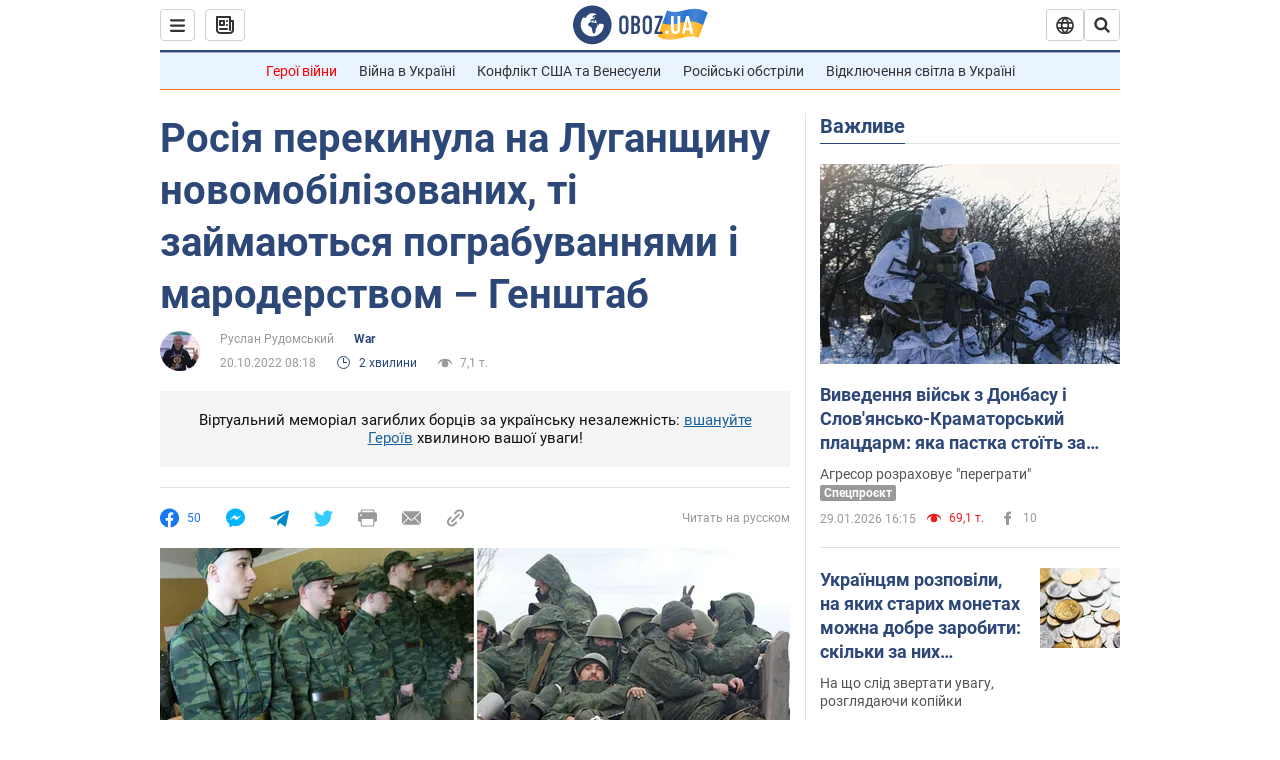

--- FILE ---
content_type: application/x-javascript; charset=utf-8
request_url: https://servicer.idealmedia.io/1418748/1?nocmp=1&sessionId=697c7921-140cd&sessionPage=1&sessionNumberWeek=1&sessionNumber=1&scale_metric_1=64.00&scale_metric_2=256.00&scale_metric_3=100.00&cbuster=1769765153871625500666&pvid=06219e07-8c96-4259-ac8e-eb1ffbf3df10&implVersion=11&lct=1763555100&mp4=1&ap=1&consentStrLen=0&wlid=cbe71fb7-040c-4fb0-bbe1-b5fbe9fbbf06&uniqId=0b3b3&niet=4g&nisd=false&evt=%5B%7B%22event%22%3A1%2C%22methods%22%3A%5B1%2C2%5D%7D%2C%7B%22event%22%3A2%2C%22methods%22%3A%5B1%2C2%5D%7D%5D&pv=5&jsv=es6&dpr=1&hashCommit=cbd500eb&apt=2022-10-20T08%3A18%3A00&tfre=3325&w=0&h=1&tl=150&tlp=1&sz=0x1&szp=1&szl=1&cxurl=https%3A%2F%2Fwar.obozrevatel.com%2Fukr%2Frosiya-perekinula-na-luganschinu-novomobilizovanih-ti-zajmayutsya-pograbuvannyami-i-maroderstvom-genshtab.htm&ref=&lu=https%3A%2F%2Fwar.obozrevatel.com%2Fukr%2Frosiya-perekinula-na-luganschinu-novomobilizovanih-ti-zajmayutsya-pograbuvannyami-i-maroderstvom-genshtab.htm
body_size: 781
content:
var _mgq=_mgq||[];
_mgq.push(["IdealmediaLoadGoods1418748_0b3b3",[
["unian.net","11981574","1","Новое похолодание в Украине: как долго будет морозить","Похолодание придет в Украину уже на этой неделе.","0","","","","aUKPwEL6EwJN_ygTHCCkhM-kkGCAmmrirlt9hByRXAl_IflNQAcCFUhNU-7RqfNCJP9NESf5a0MfIieRFDqB_Kldt0JdlZKDYLbkLtP-Q-Ux0Jgb_VG7l32F2ZcluDES",{"i":"https://s-img.idealmedia.io/n/11981574/45x45/228x0x545x545/aHR0cDovL2ltZ2hvc3RzLmNvbS90LzQyNzAyNC8zMjczYzE1MmIxZDIxMjE3YWZhM2I1NmU2MWE4ZjA3NC5qcGVn.webp?v=1769765153-fiSULI_FXp6pvuAmyE-D1zaI-wWTIr-CoJ6HUO7Z4G0","l":"https://clck.idealmedia.io/pnews/11981574/i/1298901/pp/1/1?h=aUKPwEL6EwJN_ygTHCCkhM-kkGCAmmrirlt9hByRXAl_IflNQAcCFUhNU-7RqfNCJP9NESf5a0MfIieRFDqB_Kldt0JdlZKDYLbkLtP-Q-Ux0Jgb_VG7l32F2ZcluDES&utm_campaign=obozrevatel.com&utm_source=obozrevatel.com&utm_medium=referral&rid=acdc7fcc-fdbd-11f0-b626-d404e6f98490&tt=Direct&att=3&afrd=296&iv=11&ct=1&gdprApplies=0&muid=q0uRMfScT_p1&st=-300&mp4=1&h2=RGCnD2pppFaSHdacZpvmnsy2GX6xlGXVu7txikoXAu_3Uq9CZQIGhHBl6Galy7GAUxS4U-sB8WxEelr10UWU-Q**","adc":[],"sdl":0,"dl":"","category":"Общество Украины","dbbr":0,"bbrt":0,"type":"e","media-type":"static","clicktrackers":[],"cta":"Читати далі","cdt":"","tri":"acdc9180-fdbd-11f0-b626-d404e6f98490","crid":"11981574"}],],
{"awc":{},"dt":"desktop","ts":"","tt":"Direct","isBot":1,"h2":"RGCnD2pppFaSHdacZpvmnsy2GX6xlGXVu7txikoXAu_3Uq9CZQIGhHBl6Galy7GAUxS4U-sB8WxEelr10UWU-Q**","ats":0,"rid":"acdc7fcc-fdbd-11f0-b626-d404e6f98490","pvid":"06219e07-8c96-4259-ac8e-eb1ffbf3df10","iv":11,"brid":32,"muidn":"q0uRMfScT_p1","dnt":2,"cv":2,"afrd":296,"consent":true,"adv_src_id":39175}]);
_mgqp();
